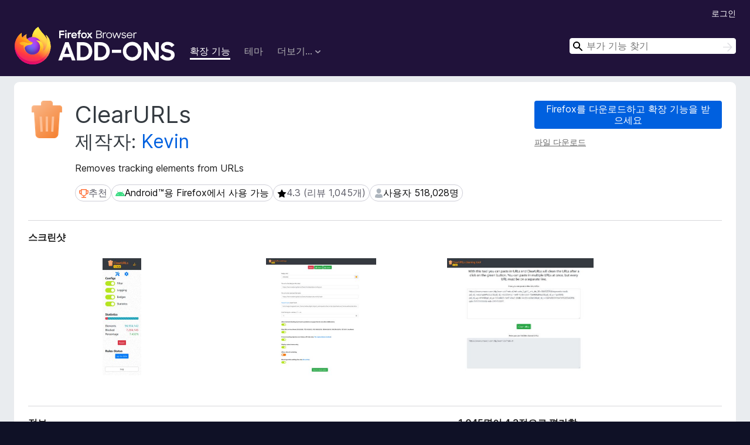

--- FILE ---
content_type: text/html; charset=utf-8
request_url: https://addons.mozilla.org/ko/firefox/addon/clearurls/?utm_source=addons.mozilla.org&utm_medium=referral&utm_content=search
body_size: 14173
content:
<!DOCTYPE html>
<html lang="ko" dir="ltr"><head><title data-react-helmet="true">ClearURLs – 🦊 Firefox용 확장 기능 (ko)</title><meta charSet="utf-8"/><meta name="viewport" content="width=device-width, initial-scale=1"/><link href="/static-frontend/Inter-roman-subset-en_de_fr_ru_es_pt_pl_it.var.2ce5ad921c3602b1e5370b3c86033681.woff2" crossorigin="anonymous" rel="preload" as="font" type="font/woff2"/><link href="/static-frontend/amo-2c9b371cc4de1aad916e.css" integrity="sha512-xpIl0TE0BdHR7KIMx6yfLd2kiIdWqrmXT81oEQ2j3ierwSeZB5WzmlhM7zJEHvI5XqPZYwMlGu/Pk0f13trpzQ==" crossorigin="anonymous" rel="stylesheet" type="text/css"/><meta data-react-helmet="true" name="description" content="Firefox용 ClearURLs 부가 기능을 다운로드하세요. Removes tracking elements from URLs"/><meta data-react-helmet="true" name="date" content="2017-08-03T15:05:37Z"/><meta data-react-helmet="true" name="last-modified" content="2025-02-05T18:32:44Z"/><meta data-react-helmet="true" property="og:type" content="website"/><meta data-react-helmet="true" property="og:url" content="https://addons.mozilla.org/ko/firefox/addon/clearurls/"/><meta data-react-helmet="true" property="og:title" content="ClearURLs – 🦊 Firefox용 확장 기능 (ko)"/><meta data-react-helmet="true" property="og:locale" content="ko"/><meta data-react-helmet="true" property="og:image" content="https://addons.mozilla.org/user-media/previews/full/231/231733.png?modified=1640781132"/><meta data-react-helmet="true" property="og:description" content="Firefox용 ClearURLs 부가 기능을 다운로드하세요. Removes tracking elements from URLs"/><link rel="shortcut icon" href="/favicon.ico?v=3"/><link data-react-helmet="true" title="Firefox 부가 기능" rel="search" type="application/opensearchdescription+xml" href="/ko/firefox/opensearch.xml"/><link data-react-helmet="true" rel="canonical" href="https://addons.mozilla.org/ko/firefox/addon/clearurls/"/><script data-react-helmet="true" type="application/ld+json">{"@context":"http:\u002F\u002Fschema.org","@type":"WebApplication","name":"ClearURLs","url":"https:\u002F\u002Faddons.mozilla.org\u002Fko\u002Ffirefox\u002Faddon\u002Fclearurls\u002F","image":"https:\u002F\u002Faddons.mozilla.org\u002Fuser-media\u002Fpreviews\u002Ffull\u002F231\u002F231733.png?modified=1640781132","applicationCategory":"http:\u002F\u002Fschema.org\u002FOtherApplication","operatingSystem":"Firefox","description":"Removes tracking elements from URLs","offers":{"@type":"Offer","availability":"http:\u002F\u002Fschema.org\u002FInStock","price":0,"priceCurrency":"USD"},"version":"1.27.3","aggregateRating":{"@type":"AggregateRating","ratingCount":1045,"ratingValue":4.2823}}</script></head><body><div id="react-view"><div class="Page-amo"><header class="Header"><div class="Header-wrapper"><div class="Header-content"><a class="Header-title" href="/ko/firefox/"><span class="visually-hidden">Firefox 브라우저 부가 기능</span></a></div><ul class="SectionLinks Header-SectionLinks"><li><a class="SectionLinks-link SectionLinks-link-extension SectionLinks-link--active" href="/ko/firefox/extensions/">확장 기능</a></li><li><a class="SectionLinks-link SectionLinks-link-theme" href="/ko/firefox/themes/">테마</a></li><li><div class="DropdownMenu SectionLinks-link SectionLinks-dropdown"><button class="DropdownMenu-button" title="더보기…" type="button" aria-haspopup="true"><span class="DropdownMenu-button-text">더보기…</span><span class="Icon Icon-inverted-caret"></span></button><ul class="DropdownMenu-items" aria-hidden="true" aria-label="submenu"><li class="DropdownMenuItem DropdownMenuItem-section SectionLinks-subheader">Firefox용</li><li class="DropdownMenuItem DropdownMenuItem-link"><a class="SectionLinks-dropdownlink" href="/ko/firefox/language-tools/">사전 및 언어 팩</a></li><li class="DropdownMenuItem DropdownMenuItem-section SectionLinks-subheader">다른 브라우저 사이트</li><li class="DropdownMenuItem DropdownMenuItem-link"><a class="SectionLinks-clientApp-android" data-clientapp="android" href="/ko/android/">Android 부가 기능</a></li></ul></div></li></ul><div class="Header-user-and-external-links"><a class="Button Button--none Header-authenticate-button Header-button Button--micro" href="#login">로그인</a></div><form action="/ko/firefox/search/" class="SearchForm Header-search-form Header-search-form--desktop" method="GET" data-no-csrf="true" role="search"><div class="AutoSearchInput"><label class="AutoSearchInput-label visually-hidden" for="AutoSearchInput-q">검색</label><div class="AutoSearchInput-search-box"><span class="Icon Icon-magnifying-glass AutoSearchInput-icon-magnifying-glass"></span><div role="combobox" aria-haspopup="listbox" aria-owns="react-autowhatever-1" aria-expanded="false"><input type="search" autoComplete="off" aria-autocomplete="list" aria-controls="react-autowhatever-1" class="AutoSearchInput-query" id="AutoSearchInput-q" maxLength="100" minLength="2" name="q" placeholder="부가 기능 찾기" value=""/><div id="react-autowhatever-1" role="listbox"></div></div><button class="AutoSearchInput-submit-button" type="submit"><span class="visually-hidden">검색</span><span class="Icon Icon-arrow"></span></button></div></div></form></div></header><div class="Page-content"><div class="Page Page-not-homepage"><div class="AppBanner"></div><div class="Addon Addon-extension" data-site-identifier="839767"><section class="Card Addon-content Card--no-header Card--no-footer"><div class="Card-contents"><div class="Addon-warnings"></div><header class="Addon-header"><div class="Addon-icon-wrapper"><img alt="ClearURLs 미리보기" class="Addon-icon-image" src="https://addons.mozilla.org/user-media/addon_icons/839/839767-64.png?modified=b06fa7ed"/></div><div class="Addon-info"><h1 class="AddonTitle">ClearURLs<span class="AddonTitle-author"> <!-- -->제작자:<!-- --> <a href="/ko/firefox/user/13196993/">Kevin</a></span></h1><p class="Addon-summary">Removes tracking elements from URLs</p></div><div class="AddonBadges"><div class="Badge Badge--has-link" data-testid="badge-recommended"><a class="Badge-link" target="_blank" title="Firefox는 보안 및 성능 기준을 충족하는 부가 기능만 권장합니다." rel="noopener noreferrer" href="https://support.mozilla.org/kb/add-on-badges?utm_content=promoted-addon-badge&amp;utm_medium=referral&amp;utm_source=addons.mozilla.org"><span class="Icon Icon-recommended Badge-icon Badge-icon--large"><span class="visually-hidden">추천</span></span><span class="Badge-content Badge-content--large">추천</span></a></div><div class="Badge" data-testid="badge-android"><span class="Icon Icon-android Badge-icon Badge-icon--large"><span class="visually-hidden">Android™용 Firefox에서 사용 가능</span></span><span class="Badge-content Badge-content--large">Android™용 Firefox에서 사용 가능</span></div><div class="Badge Badge--has-link" data-testid="badge-star-full"><a class="Badge-link" href="/ko/firefox/addon/clearurls/reviews/?utm_content=search&amp;utm_medium=referral&amp;utm_source=addons.mozilla.org"><span class="Icon Icon-star-full Badge-icon Badge-icon--large"><span class="visually-hidden">4.3 (리뷰 1,045개)</span></span><span class="Badge-content Badge-content--large">4.3 (리뷰 1,045개)</span></a></div><div class="Badge" data-testid="badge-user-fill"><span class="Icon Icon-user-fill Badge-icon Badge-icon--large"><span class="visually-hidden">사용자 518,028명</span></span><span class="Badge-content Badge-content--large">사용자 518,028명</span></div></div><div class="Addon-install"><div class="InstallButtonWrapper"><div class="GetFirefoxButton"><a class="Button Button--action GetFirefoxButton-button Button--puffy" href="https://www.mozilla.org/firefox/download/thanks/?s=direct&amp;utm_campaign=amo-fx-cta-839767&amp;utm_content=rta%3Aezc0MTQ1ZjI3LWYwMzktNDdjZS1hNDcwLWE2NjJiMTI5OTMwYX0&amp;utm_medium=referral&amp;utm_source=addons.mozilla.org">Firefox를 다운로드하고 확장 기능을 받으세요</a></div><div class="InstallButtonWrapper-download"><a class="InstallButtonWrapper-download-link" href="https://addons.mozilla.org/firefox/downloads/file/4432106/clearurls-1.27.3.xpi">파일 다운로드</a></div></div></div><h2 class="visually-hidden">확장 메타 데이터</h2></header><div class="Addon-main-content"><section class="Card Addon-screenshots Card--no-style Card--no-footer"><header class="Card-header"><div class="Card-header-text">스크린샷</div></header><div class="Card-contents"><div class="ScreenShots"><div class="ScreenShots-viewport"><div class="ScreenShots-list"><img alt="Popup interface" class="ScreenShots-image" src="https://addons.mozilla.org/user-media/previews/thumbs/231/231733.jpg?modified=1640781132" width="132" height="400"/><img alt="Settings" class="ScreenShots-image" src="https://addons.mozilla.org/user-media/previews/thumbs/231/231732.jpg?modified=1640781132" width="376" height="400"/><img alt="How ClearURLs has cleans up the dirty Amazon link with the built-in tool to clean up multiple URLs at once" class="ScreenShots-image" src="https://addons.mozilla.org/user-media/previews/thumbs/231/231754.jpg?modified=1640781132" width="501" height="400"/></div></div></div></div></section><div class="Addon-description-and-ratings"><section class="Card ShowMoreCard AddonDescription ShowMoreCard--expanded Card--no-style Card--no-footer"><header class="Card-header"><div class="Card-header-text">정보</div></header><div class="Card-contents"><div class="ShowMoreCard-contents"><div class="AddonDescription-contents">This extension will automatically remove tracking elements from URLs to help protect your privacy when browsing through the Internet.<br><br>Many websites use tracking elements in the URL (e.g. <i><a href="https://prod.outgoing.prod.webservices.mozgcp.net/v1/344a6fe9b42939cfdf2571731f5ee894cd01637677e73cc9ffc0572f9865d2d8/https%3A//example.com%3Futm_source=newsletter1&amp;utm_medium=email&amp;utm_campaign=sale" rel="nofollow">https://example.com?utm_source=newsletter1&amp;utm_medium=email&amp;utm_campaign=sale</a></i>)  to mark your online activity. All that tracking code is not necessary for a website to be displayed or work correctly and can therefore be removed—that is exactly what ClearURLs does. <br><br>Another common example are Amazon URLs. If you search for a product on Amazon you will see a very long URL, such as: <i><a href="https://prod.outgoing.prod.webservices.mozgcp.net/v1/63722ba4e0d6cec64bf0de7f26d372dba8d8bd4e2fc4e276c65050625169806f/https%3A//www.amazon.com/dp/exampleProduct/ref=sxin_0_pb%3F__mk_de_DE=%C3%85M%C3%85%C5%BD%C3%95%C3%91&amp;keywords=tea&amp;pd_rd_i=exampleProduct&amp;pd_rd_r=8d39e4cd-1e4f-43db-b6e7-72e969a84aa5&amp;pd_rd_w=1pcKM&amp;pd_rd_wg=hYrNl&amp;pf_rd_p=50bbfd25-5ef7-41a2-68d6-74d854b30e30&amp;pf_rd_r=0GMWD0YYKA7XFGX55ADP&amp;qid=1517757263&amp;rnid=2914120011" rel="nofollow">https://www.amazon.com/dp/exampleProduct/ref=sxin_0_pb?__mk_de_DE=ÅMÅŽÕÑ&amp;keywords=tea&amp;pd_rd_i=exampleProduct&amp;pd_rd_r=8d39e4cd-1e4f-43db-b6e7-72e969a84aa5&amp;pd_rd_w=1pcKM&amp;pd_rd_wg=hYrNl&amp;pf_rd_p=50bbfd25-5ef7-41a2-68d6-74d854b30e30&amp;pf_rd_r=0GMWD0YYKA7XFGX55ADP&amp;qid=1517757263&amp;rnid=2914120011</a></i><br><br>Indeed most of the above URL is tracking code. Once ClearURLs has cleaned the address, it will look like this:<br><a href="https://prod.outgoing.prod.webservices.mozgcp.net/v1/887af2a47e547e7c8524f2d932367246e9895aef38d70bfa1cbf9b8a3ccf7a13/https%3A//www.amazon.com/dp/exampleProduct" rel="nofollow">https://www.amazon.com/dp/exampleProduct</a><br><br><b>Why use this extension as opposed to similar ones?</b><br>Most other “link cleaners” employ about a dozen rules when looking for tracking parameters to remove. ClearURLs utilizes over 250 rules, so its capabilities are more comprehensive.<br><i>And</i> ClearURLs is open source, so everyone can join in to the project and/or can check the source code to error or malicious code.<br><br><b>All functions in a nutshell</b>
<ul><li>Removes tracking from URLs automatically in the background</li><li>Blocks some common ad domains (optional)</li><li>Has a built-in tool to clean up multiple URLs at once</li><li>Supports redirection to the destination, without tracking services as middleman</li><li>Adds an entry to the context menu so that links can be copied quickly and cleanly</li><li>Blocks hyperlink auditing, also known as ping tracking</li><li>Prevents tracking injection over history API</li><li>Prevents Google from rewriting the search results (to include tracking elements)</li><li>Prevents Yandex from rewriting the search results (to include tracking elements)</li></ul><br><b>What do we collect?</b><br>This extension protects and respects your privacy. <b>We do not—and will never—collect any of your usage data</b>.<br><br><b>What do I do if I have trouble?</b><br>Visit our <a href="https://prod.outgoing.prod.webservices.mozgcp.net/v1/ff209fb3bd6e0e503a18c008780d1a0f3319ed2b73bafd30c667ffcbf200ed9d/https%3A//github.com/ClearURLs/Addon" rel="nofollow">GitHub page</a> or check out our <a href="https://prod.outgoing.prod.webservices.mozgcp.net/v1/c085bcfec3bdd119786664d17f98a8d5b5b5dceb5012bf406415848f46f2de25/https%3A//docs.clearurls.xyz" rel="nofollow">wiki</a>.<br><br><b>Write us...</b><br>If have any suggestions or complaints, please contact us on <a href="https://prod.outgoing.prod.webservices.mozgcp.net/v1/20a45cf67919b08b9f59143fcc6ccaa8e0439a349443c0d52420b5d74a249f24/https%3A//github.com/ClearURLs/Addon/issues" rel="nofollow">GitHub</a>.<br><br><b>Permissions</b><br>Reasoning for needed permissions can be found under <a href="https://prod.outgoing.prod.webservices.mozgcp.net/v1/63b466b8625fe915973b262dad2f40a174e9fa95a15cce281bc7d79251c35287/https%3A//docs.clearurls.xyz/latest/permissions/" rel="nofollow">here</a>.<br><br><b>Recommended by...</b>
<ul><li><a href="https://prod.outgoing.prod.webservices.mozgcp.net/v1/cf18beaae94a5935cb6788d4439c00d5829c5b54c4b78ad78c61139695c66f5f/https%3A//github.com/ghacksuserjs/ghacks-user.js/wiki/4.1-Extensions" rel="nofollow">ghacks-user.js</a></li><li><a href="https://prod.outgoing.prod.webservices.mozgcp.net/v1/480bc857befaea0f71ee50ec872f1fe7b5503e6a757702db12e89ee330deebfe/https%3A//github.com/humanetech-community/awesome-humane-tech%23tracking" rel="nofollow">Awesome Humane Tech List</a></li><li><a href="https://prod.outgoing.prod.webservices.mozgcp.net/v1/8216dd33d7e9a90f723a23c95350853415d81b37c500c69a7a0e429de15b0297/https%3A//www.privacytools.io/browsers/%23addons" rel="nofollow">PrivacyTools</a></li><li><a href="https://prod.outgoing.prod.webservices.mozgcp.net/v1/0fe691adb4fa3ef47b16954d2b3c5295d38ada9c920ba6eb9208c6c3e42b4f9d/https%3A//www.nytimes.com/wirecutter/reviews/our-favorite-ad-blockers-and-browser-extensions-to-protect-privacy/%23cleaner-links-clearurls" rel="nofollow">New York Times Wirecutter</a></li></ul><br><i>Changelog can be found <a href="https://prod.outgoing.prod.webservices.mozgcp.net/v1/58edb037d2943e2351ba47c890ee491322de80683344201f22ec235ff04e4551/https%3A//github.com/ClearURLs/Addon/blob/master/CHANGELOG.md" rel="nofollow">here</a></i></div></div></div></section><section class="Card Addon-overall-rating Card--no-style"><header class="Card-header"><div class="Card-header-text">1,045명이 4.3점으로 평가함</div></header><div class="Card-contents"><div class="RatingManager"><form action=""><fieldset><legend class="RatingManager-legend"></legend><div class="RatingManager-ratingControl"><a class="Button Button--action RatingManager-log-in-to-rate-button Button--micro" href="#login">로그인하여 이 확장 기능의 평점을 남겨주세요</a><div class="Rating Rating--large RatingManager-UserRating" title="아직 평점이 없습니다"><div class="Rating-star Rating-rating-1" title="아직 평점이 없습니다"></div><div class="Rating-star Rating-rating-2" title="아직 평점이 없습니다"></div><div class="Rating-star Rating-rating-3" title="아직 평점이 없습니다"></div><div class="Rating-star Rating-rating-4" title="아직 평점이 없습니다"></div><div class="Rating-star Rating-rating-5" title="아직 평점이 없습니다"></div><span class="visually-hidden">아직 평점이 없습니다</span></div></div><div class="Notice Notice-success RatingManagerNotice-savedRating RatingManagerNotice-savedRating-hidden Notice-light"><div class="Notice-icon"></div><div class="Notice-column"><div class="Notice-content"><p class="Notice-text">별점 저장됨</p></div></div></div></fieldset></form><div class="RatingsByStar"><div class="RatingsByStar-graph"><a class="RatingsByStar-row" rel="nofollow" title="5 별점 리뷰 모두 보기" href="/ko/firefox/addon/clearurls/reviews/?score=5&amp;utm_content=search&amp;utm_medium=referral&amp;utm_source=addons.mozilla.org"><div class="RatingsByStar-star">5<span class="Icon Icon-star-yellow"></span></div></a><a class="RatingsByStar-row" rel="nofollow" title="5 별점 리뷰 모두 보기" href="/ko/firefox/addon/clearurls/reviews/?score=5&amp;utm_content=search&amp;utm_medium=referral&amp;utm_source=addons.mozilla.org"><div class="RatingsByStar-barContainer"><div class="RatingsByStar-bar RatingsByStar-barFrame"><div class="RatingsByStar-bar RatingsByStar-barValue RatingsByStar-barValue--68pct RatingsByStar-partialBar"></div></div></div></a><a class="RatingsByStar-row" rel="nofollow" title="5 별점 리뷰 모두 보기" href="/ko/firefox/addon/clearurls/reviews/?score=5&amp;utm_content=search&amp;utm_medium=referral&amp;utm_source=addons.mozilla.org"><div class="RatingsByStar-count">707</div></a><a class="RatingsByStar-row" rel="nofollow" title="4 별점 리뷰 모두 보기" href="/ko/firefox/addon/clearurls/reviews/?score=4&amp;utm_content=search&amp;utm_medium=referral&amp;utm_source=addons.mozilla.org"><div class="RatingsByStar-star">4<span class="Icon Icon-star-yellow"></span></div></a><a class="RatingsByStar-row" rel="nofollow" title="4 별점 리뷰 모두 보기" href="/ko/firefox/addon/clearurls/reviews/?score=4&amp;utm_content=search&amp;utm_medium=referral&amp;utm_source=addons.mozilla.org"><div class="RatingsByStar-barContainer"><div class="RatingsByStar-bar RatingsByStar-barFrame"><div class="RatingsByStar-bar RatingsByStar-barValue RatingsByStar-barValue--13pct RatingsByStar-partialBar"></div></div></div></a><a class="RatingsByStar-row" rel="nofollow" title="4 별점 리뷰 모두 보기" href="/ko/firefox/addon/clearurls/reviews/?score=4&amp;utm_content=search&amp;utm_medium=referral&amp;utm_source=addons.mozilla.org"><div class="RatingsByStar-count">133</div></a><a class="RatingsByStar-row" rel="nofollow" title="3 별점 리뷰 모두 보기" href="/ko/firefox/addon/clearurls/reviews/?score=3&amp;utm_content=search&amp;utm_medium=referral&amp;utm_source=addons.mozilla.org"><div class="RatingsByStar-star">3<span class="Icon Icon-star-yellow"></span></div></a><a class="RatingsByStar-row" rel="nofollow" title="3 별점 리뷰 모두 보기" href="/ko/firefox/addon/clearurls/reviews/?score=3&amp;utm_content=search&amp;utm_medium=referral&amp;utm_source=addons.mozilla.org"><div class="RatingsByStar-barContainer"><div class="RatingsByStar-bar RatingsByStar-barFrame"><div class="RatingsByStar-bar RatingsByStar-barValue RatingsByStar-barValue--7pct RatingsByStar-partialBar"></div></div></div></a><a class="RatingsByStar-row" rel="nofollow" title="3 별점 리뷰 모두 보기" href="/ko/firefox/addon/clearurls/reviews/?score=3&amp;utm_content=search&amp;utm_medium=referral&amp;utm_source=addons.mozilla.org"><div class="RatingsByStar-count">74</div></a><a class="RatingsByStar-row" rel="nofollow" title="2 별점 리뷰 모두 보기" href="/ko/firefox/addon/clearurls/reviews/?score=2&amp;utm_content=search&amp;utm_medium=referral&amp;utm_source=addons.mozilla.org"><div class="RatingsByStar-star">2<span class="Icon Icon-star-yellow"></span></div></a><a class="RatingsByStar-row" rel="nofollow" title="2 별점 리뷰 모두 보기" href="/ko/firefox/addon/clearurls/reviews/?score=2&amp;utm_content=search&amp;utm_medium=referral&amp;utm_source=addons.mozilla.org"><div class="RatingsByStar-barContainer"><div class="RatingsByStar-bar RatingsByStar-barFrame"><div class="RatingsByStar-bar RatingsByStar-barValue RatingsByStar-barValue--5pct RatingsByStar-partialBar"></div></div></div></a><a class="RatingsByStar-row" rel="nofollow" title="2 별점 리뷰 모두 보기" href="/ko/firefox/addon/clearurls/reviews/?score=2&amp;utm_content=search&amp;utm_medium=referral&amp;utm_source=addons.mozilla.org"><div class="RatingsByStar-count">55</div></a><a class="RatingsByStar-row" rel="nofollow" title="1 별점 리뷰 모두 보기" href="/ko/firefox/addon/clearurls/reviews/?score=1&amp;utm_content=search&amp;utm_medium=referral&amp;utm_source=addons.mozilla.org"><div class="RatingsByStar-star">1<span class="Icon Icon-star-yellow"></span></div></a><a class="RatingsByStar-row" rel="nofollow" title="1 별점 리뷰 모두 보기" href="/ko/firefox/addon/clearurls/reviews/?score=1&amp;utm_content=search&amp;utm_medium=referral&amp;utm_source=addons.mozilla.org"><div class="RatingsByStar-barContainer"><div class="RatingsByStar-bar RatingsByStar-barFrame"><div class="RatingsByStar-bar RatingsByStar-barValue RatingsByStar-barValue--7pct RatingsByStar-partialBar"></div></div></div></a><a class="RatingsByStar-row" rel="nofollow" title="1 별점 리뷰 모두 보기" href="/ko/firefox/addon/clearurls/reviews/?score=1&amp;utm_content=search&amp;utm_medium=referral&amp;utm_source=addons.mozilla.org"><div class="RatingsByStar-count">76</div></a></div></div></div></div><footer class="Card-footer"><div class="Addon-read-reviews-footer"><a class="Addon-all-reviews-link" href="/ko/firefox/addon/clearurls/reviews/?utm_content=search&amp;utm_medium=referral&amp;utm_source=addons.mozilla.org">리뷰 1,045개 모두 읽기</a></div></footer></section></div></div><section class="Card ShowMoreCard PermissionsCard ShowMoreCard--expanded Card--no-style Card--no-footer"><header class="Card-header"><div class="Card-header-text">권한 및 데이터</div></header><div class="Card-contents"><div class="ShowMoreCard-contents"><h4 class="PermissionsCard-subhead--required">필수 권한:</h4><ul class="PermissionsCard-list--required"><li class="Permission"><span class="Permission-description">파일을 다운로드하고 브라우저의 다운로드 기록을 읽고 수정</span></li><li class="Permission"><span class="Permission-description">브라우저 탭에 접근</span></li><li class="Permission"><span class="Permission-description">탐색 중 브라우저 활동에 접근</span></li><li class="Permission"><span class="Permission-description">모든 웹사이트에서 사용자의 데이터에 접근</span></li></ul><div class="PermissionsCard-footer"><a class="PermissionsCard-learn-more" target="_blank" rel="noopener noreferrer" href="https://support.mozilla.org/kb/permission-request-messages-firefox-extensions">더 알아보기</a></div></div></div></section><section class="Card AddonMoreInfo Card--no-style Card--no-footer"><header class="Card-header"><div class="Card-header-text">추가 정보</div></header><div class="Card-contents"><dl class="DefinitionList AddonMoreInfo-dl"><div><dt class="Definition-dt">부가 기능 링크</dt><dd class="Definition-dd AddonMoreInfo-links"><ul class="AddonMoreInfo-links-contents-list"><li><a class="AddonMoreInfo-homepage-link" href="https://prod.outgoing.prod.webservices.mozgcp.net/v1/8a4c4de845953bc85d10c6465c5c0f11210b5ca1c195b70d7ddfcf8b74592477/https%3A//clearurls.xyz/" title="https://clearurls.xyz/" rel="nofollow">홈 페이지</a></li><li><a class="AddonMoreInfo-support-link" href="https://prod.outgoing.prod.webservices.mozgcp.net/v1/c085bcfec3bdd119786664d17f98a8d5b5b5dceb5012bf406415848f46f2de25/https%3A//docs.clearurls.xyz" title="https://docs.clearurls.xyz" rel="nofollow">지원 사이트</a></li></ul></dd></div><div><dt class="Definition-dt">버전</dt><dd class="Definition-dd AddonMoreInfo-version">1.27.3</dd></div><div><dt class="Definition-dt">크기</dt><dd class="Definition-dd AddonMoreInfo-filesize">1.05 MB</dd></div><div><dt class="Definition-dt">마지막 업데이트</dt><dd class="Definition-dd AddonMoreInfo-last-updated">일 년 전 (2025년 2월 5일)</dd></div><div><dt class="Definition-dt">관련 카테고리</dt><dd class="Definition-dd AddonMoreInfo-related-categories"><ul class="AddonMoreInfo-related-categories-list"><li><a class="AddonMoreInfo-related-category-link" href="/ko/firefox/extensions/category/privacy-security/">개인 정보 보호 및 보안</a></li></ul></dd></div><div><dt class="Definition-dt">라이선스</dt><dd class="Definition-dd AddonMoreInfo-license"><a class="AddonMoreInfo-license-link" href="https://spdx.org/licenses/LGPL-3.0-only.html">GNU Lesser General Public License v3.0 전용</a></dd></div><div><dt class="Definition-dt">개인정보처리방침</dt><dd class="Definition-dd AddonMoreInfo-privacy-policy"><a class="AddonMoreInfo-privacy-policy-link" rel="nofollow" href="/ko/firefox/addon/clearurls/privacy/?utm_content=search&amp;utm_medium=referral&amp;utm_source=addons.mozilla.org">이 부가 기능에 대한 개인정보처리방침 읽기</a></dd></div><div><dt class="Definition-dt">버전 목록</dt><dd class="Definition-dd AddonMoreInfo-version-history"><ul class="AddonMoreInfo-links-contents-list"><li><a class="AddonMoreInfo-version-history-link" href="/ko/firefox/addon/clearurls/versions/?utm_content=search&amp;utm_medium=referral&amp;utm_source=addons.mozilla.org">모든 버전 보기</a></li></ul></dd></div><div><dt class="Definition-dt">모음집에 추가</dt><dd class="Definition-dd AddAddonToCollection"><select class="Select AddAddonToCollection-select"><option class="AddAddonToCollection-option" value="default">모음집 선택…</option><option class="AddAddonToCollection-option" value="create-new-collection">새 모음집 만들기</option></select></dd></div></dl><div class="AddonReportAbuseLink"><div class="AddonReportAbuseLink--preview"><a rel="nofollow" href="/ko/firefox/feedback/addon/clearurls/">이 부가 기능 신고</a></div></div></div></section></div></section><div><div class="ContributeCard ContributeCard-extension"><header class="ContributeCard-header">이 개발자 지원</header><p class="ContributeCard-content">이 확장 기능의 개발자가 여러분이 작은 기여로 지속적인 개발을 지원해 줄 것을 요청합니다.</p><p><a class="Button Button--action ContributeCard-button Button--puffy" target="_blank" title="https://paypal.me/KevinRoebert?utm_content=product-page-contribute&amp;utm_medium=referral&amp;utm_source=addons.mozilla.org" rel="noopener noreferrer" href="https://prod.outgoing.prod.webservices.mozgcp.net/v1/15f89d82b84d8f0a321dd8b20652bf993b254c209b299fefccb3f2a8568d7513/https%3A//paypal.me/KevinRoebert%3Futm_content=product-page-contribute&amp;utm_medium=referral&amp;utm_source=addons.mozilla.org"><span class="Icon Icon-heart"></span>기여하기</a></p></div></div></div></div></div><footer class="Footer"><div class="Footer-wrapper"><div class="Footer-mozilla-link-wrapper"><a class="Footer-mozilla-link" href="https://mozilla.org/" title="Mozilla 홈페이지로 이동"><span class="Icon Icon-mozilla Footer-mozilla-logo"><span class="visually-hidden">Mozilla 홈페이지로 이동</span></span></a></div><section class="Footer-amo-links"><h4 class="Footer-links-header"><a href="/ko/firefox/">부가 기능</a></h4><ul class="Footer-links"><li><a href="/ko/about">소개</a></li><li><a class="Footer-blog-link" href="/blog/">Firefox 부가 기능 블로그</a></li><li><a class="Footer-extension-workshop-link" href="https://extensionworkshop.com/?utm_content=footer-link&amp;utm_medium=referral&amp;utm_source=addons.mozilla.org">확장 기능 워크샵</a></li><li><a href="/ko/developers/">개발자 허브</a></li><li><a class="Footer-developer-policies-link" href="https://extensionworkshop.com/documentation/publish/add-on-policies/?utm_medium=photon-footer&amp;utm_source=addons.mozilla.org">개발자 정책</a></li><li><a class="Footer-community-blog-link" href="https://blog.mozilla.com/addons?utm_content=footer-link&amp;utm_medium=referral&amp;utm_source=addons.mozilla.org">커뮤니티 블로그</a></li><li><a href="https://discourse.mozilla-community.org/c/add-ons">포럼</a></li><li><a class="Footer-bug-report-link" href="https://developer.mozilla.org/docs/Mozilla/Add-ons/Contact_us">버그 신고</a></li><li><a href="/ko/review_guide">리뷰 지침</a></li></ul></section><section class="Footer-browsers-links"><h4 class="Footer-links-header">브라우저</h4><ul class="Footer-links"><li><a class="Footer-desktop-link" href="https://www.mozilla.org/firefox/new/?utm_content=footer-link&amp;utm_medium=referral&amp;utm_source=addons.mozilla.org">Desktop</a></li><li><a class="Footer-mobile-link" href="https://www.mozilla.org/firefox/mobile/?utm_content=footer-link&amp;utm_medium=referral&amp;utm_source=addons.mozilla.org">Mobile</a></li><li><a class="Footer-enterprise-link" href="https://www.mozilla.org/firefox/enterprise/?utm_content=footer-link&amp;utm_medium=referral&amp;utm_source=addons.mozilla.org">Enterprise</a></li></ul></section><section class="Footer-product-links"><h4 class="Footer-links-header">제품</h4><ul class="Footer-links"><li><a class="Footer-browsers-link" href="https://www.mozilla.org/firefox/browsers/?utm_content=footer-link&amp;utm_medium=referral&amp;utm_source=addons.mozilla.org">Browsers</a></li><li><a class="Footer-vpn-link" href="https://www.mozilla.org/products/vpn/?utm_content=footer-link&amp;utm_medium=referral&amp;utm_source=addons.mozilla.org#pricing">VPN</a></li><li><a class="Footer-relay-link" href="https://relay.firefox.com/?utm_content=footer-link&amp;utm_medium=referral&amp;utm_source=addons.mozilla.org">Relay</a></li><li><a class="Footer-monitor-link" href="https://monitor.firefox.com/?utm_content=footer-link&amp;utm_medium=referral&amp;utm_source=addons.mozilla.org">Monitor</a></li><li><a class="Footer-pocket-link" href="https://getpocket.com?utm_content=footer-link&amp;utm_medium=referral&amp;utm_source=addons.mozilla.org">Pocket</a></li></ul><ul class="Footer-links Footer-links-social"><li class="Footer-link-social"><a href="https://bsky.app/profile/firefox.com"><span class="Icon Icon-bluesky"><span class="visually-hidden">Bluesky (@firefox.com)</span></span></a></li><li class="Footer-link-social"><a href="https://www.instagram.com/firefox/"><span class="Icon Icon-instagram"><span class="visually-hidden">Instagram (Firefox)</span></span></a></li><li class="Footer-link-social"><a href="https://www.youtube.com/firefoxchannel"><span class="Icon Icon-youtube"><span class="visually-hidden">YouTube (firefoxchannel)</span></span></a></li></ul></section><ul class="Footer-legal-links"><li><a class="Footer-privacy-link" href="https://www.mozilla.org/privacy/websites/">개인 정보</a></li><li><a class="Footer-cookies-link" href="https://www.mozilla.org/privacy/websites/">쿠키</a></li><li><a class="Footer-legal-link" href="https://www.mozilla.org/about/legal/amo-policies/">법률</a></li></ul><p class="Footer-copyright">특별한 <a href="https://www.mozilla.org/en-US/about/legal/">고지</a>가 없는 한, 본 사이트의 콘텐츠는 <a href="https://creativecommons.org/licenses/by-sa/3.0/">Commons Attribution Share-Alike License v3.0</a> 또는 그 이후 버전에 따라 사용이 허가됩니다. Android는 Google LLC의 상표입니다.</p><div class="Footer-language-picker"><div class="LanguagePicker"><label for="lang-picker" class="LanguagePicker-header">언어 변경</label><select class="LanguagePicker-selector" id="lang-picker"><option value="cs">Čeština</option><option value="de">Deutsch</option><option value="dsb">Dolnoserbšćina</option><option value="el">Ελληνικά</option><option value="en-CA">English (Canadian)</option><option value="en-GB">English (British)</option><option value="en-US">English (US)</option><option value="es-AR">Español (de Argentina)</option><option value="es-CL">Español (de Chile)</option><option value="es-ES">Español (de España)</option><option value="es-MX">Español (de México)</option><option value="fi">suomi</option><option value="fr">Français</option><option value="fur">Furlan</option><option value="fy-NL">Frysk</option><option value="he">עברית</option><option value="hr">Hrvatski</option><option value="hsb">Hornjoserbsce</option><option value="hu">magyar</option><option value="ia">Interlingua</option><option value="it">Italiano</option><option value="ja">日本語</option><option value="ka">ქართული</option><option value="kab">Taqbaylit</option><option value="ko" selected="">한국어</option><option value="nb-NO">Norsk bokmål</option><option value="nl">Nederlands</option><option value="nn-NO">Norsk nynorsk</option><option value="pl">Polski</option><option value="pt-BR">Português (do Brasil)</option><option value="pt-PT">Português (Europeu)</option><option value="ro">Română</option><option value="ru">Русский</option><option value="sk">slovenčina</option><option value="sl">Slovenščina</option><option value="sq">Shqip</option><option value="sv-SE">Svenska</option><option value="tr">Türkçe</option><option value="uk">Українська</option><option value="vi">Tiếng Việt</option><option value="zh-CN">中文 (简体)</option><option value="zh-TW">正體中文 (繁體)</option></select></div></div></div></footer></div></div><script type="application/json" id="redux-store-state">{"abuse":{"byGUID":{},"loading":false},"addons":{"byID":{"839767":{"authors":[{"id":13196993,"name":"Kevin","url":"https:\u002F\u002Faddons.mozilla.org\u002Fko\u002Ffirefox\u002Fuser\u002F13196993\u002F","username":"kevin_r","picture_url":null}],"average_daily_users":518028,"categories":["privacy-security"],"contributions_url":{"url":"https:\u002F\u002Fpaypal.me\u002FKevinRoebert?utm_content=product-page-contribute&utm_medium=referral&utm_source=addons.mozilla.org","outgoing":"https:\u002F\u002Fprod.outgoing.prod.webservices.mozgcp.net\u002Fv1\u002F15f89d82b84d8f0a321dd8b20652bf993b254c209b299fefccb3f2a8568d7513\u002Fhttps%3A\u002F\u002Fpaypal.me\u002FKevinRoebert%3Futm_content=product-page-contribute&utm_medium=referral&utm_source=addons.mozilla.org"},"created":"2017-08-03T15:05:37Z","default_locale":"en-US","description":"This extension will automatically remove tracking elements from URLs to help protect your privacy when browsing through the Internet.\n\nMany websites use tracking elements in the URL (e.g. \u003Ci\u003E\u003Ca href=\"https:\u002F\u002Fprod.outgoing.prod.webservices.mozgcp.net\u002Fv1\u002F344a6fe9b42939cfdf2571731f5ee894cd01637677e73cc9ffc0572f9865d2d8\u002Fhttps%3A\u002F\u002Fexample.com%3Futm_source=newsletter1&amp;utm_medium=email&amp;utm_campaign=sale\" rel=\"nofollow\"\u003Ehttps:\u002F\u002Fexample.com?utm_source=newsletter1&amp;utm_medium=email&amp;utm_campaign=sale\u003C\u002Fa\u003E\u003C\u002Fi\u003E)  to mark your online activity. All that tracking code is not necessary for a website to be displayed or work correctly and can therefore be removed—that is exactly what ClearURLs does. \n\nAnother common example are Amazon URLs. If you search for a product on Amazon you will see a very long URL, such as: \u003Ci\u003E\u003Ca href=\"https:\u002F\u002Fprod.outgoing.prod.webservices.mozgcp.net\u002Fv1\u002F63722ba4e0d6cec64bf0de7f26d372dba8d8bd4e2fc4e276c65050625169806f\u002Fhttps%3A\u002F\u002Fwww.amazon.com\u002Fdp\u002FexampleProduct\u002Fref=sxin_0_pb%3F__mk_de_DE=%C3%85M%C3%85%C5%BD%C3%95%C3%91&amp;keywords=tea&amp;pd_rd_i=exampleProduct&amp;pd_rd_r=8d39e4cd-1e4f-43db-b6e7-72e969a84aa5&amp;pd_rd_w=1pcKM&amp;pd_rd_wg=hYrNl&amp;pf_rd_p=50bbfd25-5ef7-41a2-68d6-74d854b30e30&amp;pf_rd_r=0GMWD0YYKA7XFGX55ADP&amp;qid=1517757263&amp;rnid=2914120011\" rel=\"nofollow\"\u003Ehttps:\u002F\u002Fwww.amazon.com\u002Fdp\u002FexampleProduct\u002Fref=sxin_0_pb?__mk_de_DE=ÅMÅŽÕÑ&amp;keywords=tea&amp;pd_rd_i=exampleProduct&amp;pd_rd_r=8d39e4cd-1e4f-43db-b6e7-72e969a84aa5&amp;pd_rd_w=1pcKM&amp;pd_rd_wg=hYrNl&amp;pf_rd_p=50bbfd25-5ef7-41a2-68d6-74d854b30e30&amp;pf_rd_r=0GMWD0YYKA7XFGX55ADP&amp;qid=1517757263&amp;rnid=2914120011\u003C\u002Fa\u003E\u003C\u002Fi\u003E\n\nIndeed most of the above URL is tracking code. Once ClearURLs has cleaned the address, it will look like this:\n\u003Ca href=\"https:\u002F\u002Fprod.outgoing.prod.webservices.mozgcp.net\u002Fv1\u002F887af2a47e547e7c8524f2d932367246e9895aef38d70bfa1cbf9b8a3ccf7a13\u002Fhttps%3A\u002F\u002Fwww.amazon.com\u002Fdp\u002FexampleProduct\" rel=\"nofollow\"\u003Ehttps:\u002F\u002Fwww.amazon.com\u002Fdp\u002FexampleProduct\u003C\u002Fa\u003E\n\n\u003Cb\u003EWhy use this extension as opposed to similar ones?\u003C\u002Fb\u003E\nMost other “link cleaners” employ about a dozen rules when looking for tracking parameters to remove. ClearURLs utilizes over 250 rules, so its capabilities are more comprehensive.\n\u003Ci\u003EAnd\u003C\u002Fi\u003E ClearURLs is open source, so everyone can join in to the project and\u002For can check the source code to error or malicious code.\n\n\u003Cb\u003EAll functions in a nutshell\u003C\u002Fb\u003E\n\u003Cul\u003E\u003Cli\u003ERemoves tracking from URLs automatically in the background\u003C\u002Fli\u003E\u003Cli\u003EBlocks some common ad domains (optional)\u003C\u002Fli\u003E\u003Cli\u003EHas a built-in tool to clean up multiple URLs at once\u003C\u002Fli\u003E\u003Cli\u003ESupports redirection to the destination, without tracking services as middleman\u003C\u002Fli\u003E\u003Cli\u003EAdds an entry to the context menu so that links can be copied quickly and cleanly\u003C\u002Fli\u003E\u003Cli\u003EBlocks hyperlink auditing, also known as ping tracking\u003C\u002Fli\u003E\u003Cli\u003EPrevents tracking injection over history API\u003C\u002Fli\u003E\u003Cli\u003EPrevents Google from rewriting the search results (to include tracking elements)\u003C\u002Fli\u003E\u003Cli\u003EPrevents Yandex from rewriting the search results (to include tracking elements)\u003C\u002Fli\u003E\u003C\u002Ful\u003E\n\u003Cb\u003EWhat do we collect?\u003C\u002Fb\u003E\nThis extension protects and respects your privacy. \u003Cb\u003EWe do not—and will never—collect any of your usage data\u003C\u002Fb\u003E.\n\n\u003Cb\u003EWhat do I do if I have trouble?\u003C\u002Fb\u003E\nVisit our \u003Ca href=\"https:\u002F\u002Fprod.outgoing.prod.webservices.mozgcp.net\u002Fv1\u002Fff209fb3bd6e0e503a18c008780d1a0f3319ed2b73bafd30c667ffcbf200ed9d\u002Fhttps%3A\u002F\u002Fgithub.com\u002FClearURLs\u002FAddon\" rel=\"nofollow\"\u003EGitHub page\u003C\u002Fa\u003E or check out our \u003Ca href=\"https:\u002F\u002Fprod.outgoing.prod.webservices.mozgcp.net\u002Fv1\u002Fc085bcfec3bdd119786664d17f98a8d5b5b5dceb5012bf406415848f46f2de25\u002Fhttps%3A\u002F\u002Fdocs.clearurls.xyz\" rel=\"nofollow\"\u003Ewiki\u003C\u002Fa\u003E.\n\n\u003Cb\u003EWrite us...\u003C\u002Fb\u003E\nIf have any suggestions or complaints, please contact us on \u003Ca href=\"https:\u002F\u002Fprod.outgoing.prod.webservices.mozgcp.net\u002Fv1\u002F20a45cf67919b08b9f59143fcc6ccaa8e0439a349443c0d52420b5d74a249f24\u002Fhttps%3A\u002F\u002Fgithub.com\u002FClearURLs\u002FAddon\u002Fissues\" rel=\"nofollow\"\u003EGitHub\u003C\u002Fa\u003E.\n\n\u003Cb\u003EPermissions\u003C\u002Fb\u003E\nReasoning for needed permissions can be found under \u003Ca href=\"https:\u002F\u002Fprod.outgoing.prod.webservices.mozgcp.net\u002Fv1\u002F63b466b8625fe915973b262dad2f40a174e9fa95a15cce281bc7d79251c35287\u002Fhttps%3A\u002F\u002Fdocs.clearurls.xyz\u002Flatest\u002Fpermissions\u002F\" rel=\"nofollow\"\u003Ehere\u003C\u002Fa\u003E.\n\n\u003Cb\u003ERecommended by...\u003C\u002Fb\u003E\n\u003Cul\u003E\u003Cli\u003E\u003Ca href=\"https:\u002F\u002Fprod.outgoing.prod.webservices.mozgcp.net\u002Fv1\u002Fcf18beaae94a5935cb6788d4439c00d5829c5b54c4b78ad78c61139695c66f5f\u002Fhttps%3A\u002F\u002Fgithub.com\u002Fghacksuserjs\u002Fghacks-user.js\u002Fwiki\u002F4.1-Extensions\" rel=\"nofollow\"\u003Eghacks-user.js\u003C\u002Fa\u003E\u003C\u002Fli\u003E\u003Cli\u003E\u003Ca href=\"https:\u002F\u002Fprod.outgoing.prod.webservices.mozgcp.net\u002Fv1\u002F480bc857befaea0f71ee50ec872f1fe7b5503e6a757702db12e89ee330deebfe\u002Fhttps%3A\u002F\u002Fgithub.com\u002Fhumanetech-community\u002Fawesome-humane-tech%23tracking\" rel=\"nofollow\"\u003EAwesome Humane Tech List\u003C\u002Fa\u003E\u003C\u002Fli\u003E\u003Cli\u003E\u003Ca href=\"https:\u002F\u002Fprod.outgoing.prod.webservices.mozgcp.net\u002Fv1\u002F8216dd33d7e9a90f723a23c95350853415d81b37c500c69a7a0e429de15b0297\u002Fhttps%3A\u002F\u002Fwww.privacytools.io\u002Fbrowsers\u002F%23addons\" rel=\"nofollow\"\u003EPrivacyTools\u003C\u002Fa\u003E\u003C\u002Fli\u003E\u003Cli\u003E\u003Ca href=\"https:\u002F\u002Fprod.outgoing.prod.webservices.mozgcp.net\u002Fv1\u002F0fe691adb4fa3ef47b16954d2b3c5295d38ada9c920ba6eb9208c6c3e42b4f9d\u002Fhttps%3A\u002F\u002Fwww.nytimes.com\u002Fwirecutter\u002Freviews\u002Four-favorite-ad-blockers-and-browser-extensions-to-protect-privacy\u002F%23cleaner-links-clearurls\" rel=\"nofollow\"\u003ENew York Times Wirecutter\u003C\u002Fa\u003E\u003C\u002Fli\u003E\u003C\u002Ful\u003E\n\u003Ci\u003EChangelog can be found \u003Ca href=\"https:\u002F\u002Fprod.outgoing.prod.webservices.mozgcp.net\u002Fv1\u002F58edb037d2943e2351ba47c890ee491322de80683344201f22ec235ff04e4551\u002Fhttps%3A\u002F\u002Fgithub.com\u002FClearURLs\u002FAddon\u002Fblob\u002Fmaster\u002FCHANGELOG.md\" rel=\"nofollow\"\u003Ehere\u003C\u002Fa\u003E\u003C\u002Fi\u003E","developer_comments":null,"edit_url":"https:\u002F\u002Faddons.mozilla.org\u002Fko\u002Fdevelopers\u002Faddon\u002Fclearurls\u002Fedit","guid":"{74145f27-f039-47ce-a470-a662b129930a}","has_eula":false,"has_privacy_policy":true,"homepage":{"url":"https:\u002F\u002Fclearurls.xyz\u002F","outgoing":"https:\u002F\u002Fprod.outgoing.prod.webservices.mozgcp.net\u002Fv1\u002F8a4c4de845953bc85d10c6465c5c0f11210b5ca1c195b70d7ddfcf8b74592477\u002Fhttps%3A\u002F\u002Fclearurls.xyz\u002F"},"icon_url":"https:\u002F\u002Faddons.mozilla.org\u002Fuser-media\u002Faddon_icons\u002F839\u002F839767-64.png?modified=b06fa7ed","icons":{"32":"https:\u002F\u002Faddons.mozilla.org\u002Fuser-media\u002Faddon_icons\u002F839\u002F839767-32.png?modified=b06fa7ed","64":"https:\u002F\u002Faddons.mozilla.org\u002Fuser-media\u002Faddon_icons\u002F839\u002F839767-64.png?modified=b06fa7ed","128":"https:\u002F\u002Faddons.mozilla.org\u002Fuser-media\u002Faddon_icons\u002F839\u002F839767-128.png?modified=b06fa7ed"},"id":839767,"is_disabled":false,"is_experimental":false,"is_noindexed":false,"last_updated":"2025-02-14T20:25:20Z","name":"ClearURLs","previews":[{"h":599,"src":"https:\u002F\u002Faddons.mozilla.org\u002Fuser-media\u002Fpreviews\u002Ffull\u002F231\u002F231733.png?modified=1640781132","thumbnail_h":400,"thumbnail_src":"https:\u002F\u002Faddons.mozilla.org\u002Fuser-media\u002Fpreviews\u002Fthumbs\u002F231\u002F231733.jpg?modified=1640781132","thumbnail_w":132,"title":"Popup interface","w":198},{"h":1272,"src":"https:\u002F\u002Faddons.mozilla.org\u002Fuser-media\u002Fpreviews\u002Ffull\u002F231\u002F231732.png?modified=1640781132","thumbnail_h":400,"thumbnail_src":"https:\u002F\u002Faddons.mozilla.org\u002Fuser-media\u002Fpreviews\u002Fthumbs\u002F231\u002F231732.jpg?modified=1640781132","thumbnail_w":376,"title":"Settings","w":1195},{"h":862,"src":"https:\u002F\u002Faddons.mozilla.org\u002Fuser-media\u002Fpreviews\u002Ffull\u002F231\u002F231754.png?modified=1640781132","thumbnail_h":400,"thumbnail_src":"https:\u002F\u002Faddons.mozilla.org\u002Fuser-media\u002Fpreviews\u002Fthumbs\u002F231\u002F231754.jpg?modified=1640781132","thumbnail_w":501,"title":"How ClearURLs has cleans up the dirty Amazon link with the built-in tool to clean up multiple URLs at once","w":1079}],"promoted":[{"apps":["firefox","android"],"category":"recommended"}],"ratings":{"average":4.2823,"bayesian_average":4.276514271194056,"count":1045,"text_count":396,"grouped_counts":{"1":76,"2":55,"3":74,"4":133,"5":707}},"requires_payment":false,"review_url":"https:\u002F\u002Faddons.mozilla.org\u002Fko\u002Freviewers\u002Freview\u002F839767","slug":"clearurls","status":"public","summary":"Removes tracking elements from URLs","support_email":null,"support_url":{"url":"https:\u002F\u002Fdocs.clearurls.xyz","outgoing":"https:\u002F\u002Fprod.outgoing.prod.webservices.mozgcp.net\u002Fv1\u002Fc085bcfec3bdd119786664d17f98a8d5b5b5dceb5012bf406415848f46f2de25\u002Fhttps%3A\u002F\u002Fdocs.clearurls.xyz"},"tags":[],"type":"extension","url":"https:\u002F\u002Faddons.mozilla.org\u002Fko\u002Ffirefox\u002Faddon\u002Fclearurls\u002F","weekly_downloads":2391,"currentVersionId":5887826,"isMozillaSignedExtension":false,"isAndroidCompatible":true}},"byIdInURL":{"clearurls":839767},"byGUID":{"{74145f27-f039-47ce-a470-a662b129930a}":839767},"bySlug":{"clearurls":839767},"infoBySlug":{},"lang":"ko","loadingByIdInURL":{"clearurls":false}},"addonsByAuthors":{"byAddonId":{},"byAddonSlug":{},"byAuthorId":{},"countFor":{},"lang":"ko","loadingFor":{}},"api":{"clientApp":"firefox","lang":"ko","regionCode":"US","requestId":"7559ea03-4a9c-4a1b-98fb-ab4fedd9529b","token":null,"userAgent":"Mozilla\u002F5.0 (Macintosh; Intel Mac OS X 10_15_7) AppleWebKit\u002F537.36 (KHTML, like Gecko) Chrome\u002F131.0.0.0 Safari\u002F537.36; ClaudeBot\u002F1.0; +claudebot@anthropic.com)","userAgentInfo":{"browser":{"name":"Chrome","version":"131.0.0.0","major":"131"},"device":{"vendor":"Apple","model":"Macintosh"},"os":{"name":"Mac OS","version":"10.15.7"}}},"autocomplete":{"lang":"ko","loading":false,"suggestions":[]},"blocks":{"blocks":{},"lang":"ko"},"categories":{"categories":{"dictionary":{"general":{"id":95,"name":"일반","slug":"general","misc":false,"type":"dictionary","weight":0,"description":null}},"extension":{"feeds-news-blogging":{"id":1,"name":"RSS 뉴스 및 블로그","slug":"feeds-news-blogging","misc":false,"type":"extension","weight":0,"description":"어수선 함을 제거하는 Firefox 확장 프로그램을 다운로드하여 소셜 미디어에서 최신 정보를 유지하고, 블로그, RSS 피드를 확인하고, 눈의 피로를 줄이는 등의 작업을 할 수 있습니다."},"privacy-security":{"id":12,"name":"개인 정보 보호 및 보안","slug":"privacy-security","misc":false,"type":"extension","weight":0,"description":"사생활을 보호하면서 안전하게 탐색 하기 위한 Firefox 확장 프로그램을 다운로드 하십시오. 이 분류에는 성가신 광고 차단, 추적 방지, 리디렉션 관리 등을 위한 확장 프로그램이 포함되어 있습니다."},"search-tools":{"id":13,"name":"검색 도구","slug":"search-tools","misc":false,"type":"extension","weight":0,"description":"검색 및 조회를 위한 Firefox 확장 기능을 다운로드하세요. 이 분류에는 텍스트를 강조 표시하고 검색, IP 주소\u002F도메인 조회 등과 같은 기능이 포함되어 있습니다."},"games-entertainment":{"id":142,"name":"게임 & 엔터테인먼트","slug":"games-entertainment","misc":false,"type":"extension","weight":0,"description":"엔터테인먼트 경험을 향상시키기 위해 Firefox 확장기능을 다운로드하세요. 이 범주에는 게임 향상, 비디오 재생 제어 등을 할 수 있는 확장기능이 포함됩니다."},"other":{"id":73,"name":"기타","slug":"other","misc":true,"type":"extension","weight":333,"description":"처음보고 창의적이지만 다양한 곳에 유용한 Firefox 확장기능을 다운로드하세요."},"download-management":{"id":5,"name":"다운로드 및 파일 관리","slug":"download-management","misc":false,"type":"extension","weight":0,"description":"웹, 음악 및 비디오 콘텐츠를 다운로드하는 데 도움이 되는 Firefox 확장 기능을 다운로드하십시오. 다운로드를 관리하고 파일을 공유하는 등의 확장 프로그램을 찾을 수도 있습니다."},"bookmarks":{"id":22,"name":"북마크","slug":"bookmarks","misc":false,"type":"extension","weight":0,"description":"북마크를 암호로 보호하고, 중복 된 항목을 검색하고, 깨진 북마크를 검색하는 등 북마크를 향상시키기 위한 확장 프로그램을 다운로드합니다."},"photos-music-videos":{"id":38,"name":"사진 및 동영상","slug":"photos-music-videos","misc":false,"type":"extension","weight":0,"description":"사진, 음악 및 비디오 경험을 향상 시키는 Firefox 확장 프로그램을 다운로드 하십시오. 이 범주의 확장은 오디오 및 비디오 역 이미지 검색 등을 수정합니다."},"social-communication":{"id":71,"name":"소셜 서비스","slug":"social-communication","misc":false,"type":"extension","weight":0,"description":"소셜 미디어와 인스턴트 메신저를 향상시키기 위한 Firefox 확장 기능을 다운로드하세요. 이 카테고리에는 향상된 탭 알림, 비디오 다운로더 등과 같은 기능이 포함되어 있습니다."},"shopping":{"id":141,"name":"쇼핑","slug":"shopping","misc":false,"type":"extension","weight":0,"description":"쿠폰 찾기, 거래 찾기, 리뷰 분석기 등으로 온라인 쇼핑 경험을 향상시키기 위한 Firefox 확장 기능을 다운로드하세요."},"alerts-updates":{"id":72,"name":"알림 및 업데이트","slug":"alerts-updates","misc":false,"type":"extension","weight":0,"description":"최신 상태를 유지하고, 작업을 추적하고, 효율성을 향상시키는 데 도움이 되는 Firefox 확장기능을 다운로드 하세요. 탭을 다시 로드하고 생산성을 관리 하는 등의 확장기능을 찾아보세요."},"language-support":{"id":37,"name":"언어 지원 및 번역","slug":"language-support","misc":false,"type":"extension","weight":0,"description":"문법 검사, 단어 검색, 번역, 텍스트-음성 변환 등과 같은 언어 지원을 제공하는 Firefox 확장 기능을 다운로드하시길 바랍니다."},"appearance":{"id":14,"name":"외양","slug":"appearance","misc":false,"type":"extension","weight":0,"description":"웹 사이트 및 브라우저 Firefox의 형태를 수정하는 확장기능을 다운로드하세요. 이 범주 안에는 어두운 테마, 탭 관리 등에 대한 확장기능이 포함됩니다."},"web-development":{"id":4,"name":"웹 개발 도구","slug":"web-development","misc":false,"type":"extension","weight":0,"description":"웹 개발 도구를 제공하는 Firefox 확장 기능을 다운로드하세요. 이 카테고리에는 GitHub 확장 기능, 사용자 에이전트 전환, 쿠키 관리 등과 같은 기능이 포함되어 있습니다."},"tabs":{"id":93,"name":"탭","slug":"tabs","misc":false,"type":"extension","weight":0,"description":"탭과 새 탭 페이지를 맞춤 설정할 수 있는 firefox 확장 기능을 다운로드하세요. 탭을 제어하고 탭과 상호 작용 방식을 바꿔주며 그 밖의 기능도 있는 확장 기능을 탐색해 보십시오."}},"language":{"general":{"id":98,"name":"일반","slug":"general","misc":false,"type":"language","weight":0,"description":null}},"statictheme":{"firefox":{"id":308,"name":"Firefox","slug":"firefox","misc":false,"type":"statictheme","weight":0,"description":"Firefox 브라우저 테마로 Firefox 테마를 다운로드하세요. 이 분류에는 보다 일반적인 여우 테마를 포함하여 Firefox 로고의 다채롭고 다양한 묘사가 포함되어 있습니다."},"foxkeh":{"id":310,"name":"Foxkeh","slug":"foxkeh","misc":false,"type":"statictheme","weight":0,"description":"일본어 Firefox로 Firefox 테마를 다운로드하세요. 이 분류에는 다양한 풍경에 대한 포즈로 귀여운 폭스케 마스코트를 묘사하는 테마가 포함되어 있습니다."},"seasonal":{"id":312,"name":"계절","slug":"seasonal","misc":false,"type":"statictheme","weight":0,"description":"가을, 겨울, 봄, 여름의 모든 사계절을위한 Firefox 테마를 다운로드하세요. 이 분류에는 단풍, 눈 덮인 산봉우리, 화창한 여름날, 봄 꽃 등이 포함되어 있습니다."},"holiday":{"id":328,"name":"기념일","slug":"holiday","misc":false,"type":"statictheme","weight":0,"description":"휴일과 함께 Firefox 테마를 다운로드하세요. 이 분류에는 크리스마스, 할로윈, 추수 감사절, 성 패트릭의 날, 부활절, 7월 4일 등이 포함되어 있습니다."},"other":{"id":314,"name":"기타","slug":"other","misc":true,"type":"statictheme","weight":333,"description":"흥미롭고 창의적이며 독창적인 Firefox 테마를 다운로드하세요."},"causes":{"id":320,"name":"무늬","slug":"causes","misc":false,"type":"statictheme","weight":0,"description":"틈새 관심사와 주제에 대한 Firefox 테마를 다운로드하세요. 이 분류에는 스포츠 테마, 휴일, 자선 활동, 국적 등이 포함되어 있습니다."},"sports":{"id":304,"name":"스포츠","slug":"sports","misc":false,"type":"statictheme","weight":0,"description":"다양한 스포츠를 특징으로하는 Firefox 테마를 다운로드하세요. 이 분류에는 국기, 스포츠 팀, 축구, 하키 등이 포함되어 있습니다."},"film-and-tv":{"id":326,"name":"영화 및 드라마","slug":"film-and-tv","misc":false,"type":"statictheme","weight":0,"description":"영화와 TV로 Firefox 테마를 다운로드하세요. 이 분류에는 Uchiha Madara와 같은 애니메이션, The Matrix와 같은 영화, 프로그램 (Game of Thrones) 등이 포함되어 있습니다."},"solid":{"id":318,"name":"원색","slug":"solid","misc":false,"type":"statictheme","weight":0,"description":"단색 및 그라디언트 색상으로 Firefox 테마를 다운로드하여 브라우저를 개인화하세요. 이 분류에는 진빨간색, 파스텔, 연회색 등이 포함되어 있습니다."},"websites":{"id":316,"name":"웹사이트","slug":"websites","misc":false,"type":"statictheme","weight":0,"description":"매력적이고 독특하고 차이나는 웹의 본질을 포착하는 Firefox 테마를 다운로드하세요."},"music":{"id":322,"name":"음악","slug":"music","misc":false,"type":"statictheme","weight":0,"description":"음악적 관심사와 아티스트를위한 Firefox 테마를 다운로드하세요. 이 분류에는 Nirvana 및 BTS와 같은 인기 밴드, 악기, 뮤직 비디오 등이 포함되어 있습니다."},"nature":{"id":302,"name":"자연","slug":"nature","misc":false,"type":"statictheme","weight":0,"description":"동물과 자연 경관이있는 Firefox 테마를 다운로드하세요. 이 분류에는 꽃, 일몰, 여우, 계절, 행성, 새끼 고양이, 새 등이 포함되어 있습니다."},"abstract":{"id":300,"name":"추상","slug":"abstract","misc":false,"type":"statictheme","weight":0,"description":"Firefox의 예술적이고 개념적인 테마를 다운로드 하세요. 이 분류에는 다채로운 팔레트와 모양, 판타지 풍경, 장난기 있는 고양이, 환상적인 꽃이 포함되어 있습니다."},"fashion":{"id":324,"name":"패션","slug":"fashion","misc":false,"type":"statictheme","weight":0,"description":"패턴, 꽃, 질감, 모델과 같은 모든 형태의 스타일을 느낄 수 있는 Firefox 테마를 다운로드하세요."},"scenery":{"id":306,"name":"풍경","slug":"scenery","misc":false,"type":"statictheme","weight":0,"description":"환경과 자연 세계를 특징으로하는 Firefox 테마를 다운로드하세요. 이 분류에는 일몰, 해변, 삽화, 도시 스카이 라인 등이 포함되어 있습니다."}}},"loading":false},"collections":{"byId":{},"bySlug":{},"current":{"id":null,"loading":false},"userCollections":{},"addonInCollections":{},"isCollectionBeingModified":false,"hasAddonBeenAdded":false,"hasAddonBeenRemoved":false,"editingCollectionDetails":false,"lang":"ko"},"collectionAbuseReports":{"byCollectionId":{}},"errors":{"src\u002Famo\u002Fpages\u002FAddon\u002Findex.js-clearurls":null},"errorPage":{"clearOnNext":true,"error":null,"hasError":false,"statusCode":null},"experiments":{},"home":{"homeShelves":null,"isLoading":false,"lang":"ko","resetStateOnNextChange":false,"resultsLoaded":false,"shelves":{}},"installations":{},"landing":{"addonType":null,"category":null,"recommended":{"count":0,"results":[]},"highlyRated":{"count":0,"results":[]},"lang":"ko","loading":false,"trending":{"count":0,"results":[]},"resultsLoaded":false},"languageTools":{"byID":{},"lang":"ko"},"recommendations":{"byGuid":{},"lang":"ko"},"redirectTo":{"url":null,"status":null},"reviews":{"lang":"ko","permissions":{},"byAddon":{},"byId":{},"byUserId":{},"latestUserReview":{},"view":{},"loadingForSlug":{}},"search":{"count":0,"filters":null,"lang":"ko","loading":false,"pageSize":null,"results":[],"pageCount":0},"site":{"readOnly":false,"notice":null,"loadedPageIsAnonymous":false},"suggestions":{"forCollection":{},"lang":"ko","loading":false},"uiState":{},"userAbuseReports":{"byUserId":{}},"users":{"currentUserID":null,"byID":{},"byUsername":{},"isUpdating":false,"userPageBeingViewed":{"loading":false,"userId":null},"isUnsubscribedFor":{},"currentUserWasLoggedOut":false,"resetStateOnNextChange":false},"versions":{"byId":{"5887826":{"compatibility":{"firefox":{"min":"58.0","max":"*"},"android":{"min":"58.0","max":"*"}},"id":5887826,"isStrictCompatibilityEnabled":false,"license":{"isCustom":false,"name":"GNU Lesser General Public License v3.0 전용","text":null,"url":"https:\u002F\u002Fspdx.org\u002Flicenses\u002FLGPL-3.0-only.html"},"file":{"id":4432106,"created":"2025-02-05T18:32:44Z","hash":"sha256:54926b6e4274d5935a5fc0daa6320f1d371e3d2f1a5877467ca3ab22a65c4f20","is_mozilla_signed_extension":false,"size":1099992,"status":"public","url":"https:\u002F\u002Faddons.mozilla.org\u002Ffirefox\u002Fdownloads\u002Ffile\u002F4432106\u002Fclearurls-1.27.3.xpi","permissions":["\u003Call_urls\u003E","webRequest","webRequestBlocking","storage","unlimitedStorage","contextMenus","webNavigation","tabs","downloads","*:\u002F\u002F*.google.com\u002F*","*:\u002F\u002F*.google.ad\u002F*","*:\u002F\u002F*.google.ae\u002F*","*:\u002F\u002F*.google.com.af\u002F*","*:\u002F\u002F*.google.com.ag\u002F*","*:\u002F\u002F*.google.com.ai\u002F*","*:\u002F\u002F*.google.al\u002F*","*:\u002F\u002F*.google.am\u002F*","*:\u002F\u002F*.google.co.ao\u002F*","*:\u002F\u002F*.google.com.ar\u002F*","*:\u002F\u002F*.google.as\u002F*","*:\u002F\u002F*.google.at\u002F*","*:\u002F\u002F*.google.com.au\u002F*","*:\u002F\u002F*.google.az\u002F*","*:\u002F\u002F*.google.ba\u002F*","*:\u002F\u002F*.google.com.bd\u002F*","*:\u002F\u002F*.google.be\u002F*","*:\u002F\u002F*.google.bf\u002F*","*:\u002F\u002F*.google.bg\u002F*","*:\u002F\u002F*.google.com.bh\u002F*","*:\u002F\u002F*.google.bi\u002F*","*:\u002F\u002F*.google.bj\u002F*","*:\u002F\u002F*.google.com.bn\u002F*","*:\u002F\u002F*.google.com.bo\u002F*","*:\u002F\u002F*.google.com.br\u002F*","*:\u002F\u002F*.google.bs\u002F*","*:\u002F\u002F*.google.bt\u002F*","*:\u002F\u002F*.google.co.bw\u002F*","*:\u002F\u002F*.google.by\u002F*","*:\u002F\u002F*.google.com.bz\u002F*","*:\u002F\u002F*.google.ca\u002F*","*:\u002F\u002F*.google.cd\u002F*","*:\u002F\u002F*.google.cf\u002F*","*:\u002F\u002F*.google.cg\u002F*","*:\u002F\u002F*.google.ch\u002F*","*:\u002F\u002F*.google.ci\u002F*","*:\u002F\u002F*.google.co.ck\u002F*","*:\u002F\u002F*.google.cl\u002F*","*:\u002F\u002F*.google.cm\u002F*","*:\u002F\u002F*.google.cn\u002F*","*:\u002F\u002F*.google.com.co\u002F*","*:\u002F\u002F*.google.co.cr\u002F*","*:\u002F\u002F*.google.com.cu\u002F*","*:\u002F\u002F*.google.cv\u002F*","*:\u002F\u002F*.google.com.cy\u002F*","*:\u002F\u002F*.google.cz\u002F*","*:\u002F\u002F*.google.de\u002F*","*:\u002F\u002F*.google.dj\u002F*","*:\u002F\u002F*.google.dk\u002F*","*:\u002F\u002F*.google.dm\u002F*","*:\u002F\u002F*.google.com.do\u002F*","*:\u002F\u002F*.google.dz\u002F*","*:\u002F\u002F*.google.com.ec\u002F*","*:\u002F\u002F*.google.ee\u002F*","*:\u002F\u002F*.google.com.eg\u002F*","*:\u002F\u002F*.google.es\u002F*","*:\u002F\u002F*.google.com.et\u002F*","*:\u002F\u002F*.google.fi\u002F*","*:\u002F\u002F*.google.com.fj\u002F*","*:\u002F\u002F*.google.fm\u002F*","*:\u002F\u002F*.google.fr\u002F*","*:\u002F\u002F*.google.ga\u002F*","*:\u002F\u002F*.google.ge\u002F*","*:\u002F\u002F*.google.gg\u002F*","*:\u002F\u002F*.google.com.gh\u002F*","*:\u002F\u002F*.google.com.gi\u002F*","*:\u002F\u002F*.google.gl\u002F*","*:\u002F\u002F*.google.gm\u002F*","*:\u002F\u002F*.google.gp\u002F*","*:\u002F\u002F*.google.gr\u002F*","*:\u002F\u002F*.google.com.gt\u002F*","*:\u002F\u002F*.google.gy\u002F*","*:\u002F\u002F*.google.com.hk\u002F*","*:\u002F\u002F*.google.hn\u002F*","*:\u002F\u002F*.google.hr\u002F*","*:\u002F\u002F*.google.ht\u002F*","*:\u002F\u002F*.google.hu\u002F*","*:\u002F\u002F*.google.co.id\u002F*","*:\u002F\u002F*.google.ie\u002F*","*:\u002F\u002F*.google.co.il\u002F*","*:\u002F\u002F*.google.im\u002F*","*:\u002F\u002F*.google.co.in\u002F*","*:\u002F\u002F*.google.iq\u002F*","*:\u002F\u002F*.google.is\u002F*","*:\u002F\u002F*.google.it\u002F*","*:\u002F\u002F*.google.je\u002F*","*:\u002F\u002F*.google.com.jm\u002F*","*:\u002F\u002F*.google.jo\u002F*","*:\u002F\u002F*.google.co.jp\u002F*","*:\u002F\u002F*.google.co.ke\u002F*","*:\u002F\u002F*.google.com.kh\u002F*","*:\u002F\u002F*.google.ki\u002F*","*:\u002F\u002F*.google.kg\u002F*","*:\u002F\u002F*.google.co.kr\u002F*","*:\u002F\u002F*.google.com.kw\u002F*","*:\u002F\u002F*.google.kz\u002F*","*:\u002F\u002F*.google.la\u002F*","*:\u002F\u002F*.google.com.lb\u002F*","*:\u002F\u002F*.google.li\u002F*","*:\u002F\u002F*.google.lk\u002F*","*:\u002F\u002F*.google.co.ls\u002F*","*:\u002F\u002F*.google.lt\u002F*","*:\u002F\u002F*.google.lu\u002F*","*:\u002F\u002F*.google.lv\u002F*","*:\u002F\u002F*.google.com.ly\u002F*","*:\u002F\u002F*.google.co.ma\u002F*","*:\u002F\u002F*.google.md\u002F*","*:\u002F\u002F*.google.me\u002F*","*:\u002F\u002F*.google.mg\u002F*","*:\u002F\u002F*.google.mk\u002F*","*:\u002F\u002F*.google.ml\u002F*","*:\u002F\u002F*.google.com.mm\u002F*","*:\u002F\u002F*.google.mn\u002F*","*:\u002F\u002F*.google.ms\u002F*","*:\u002F\u002F*.google.com.mt\u002F*","*:\u002F\u002F*.google.mu\u002F*","*:\u002F\u002F*.google.mv\u002F*","*:\u002F\u002F*.google.mw\u002F*","*:\u002F\u002F*.google.com.mx\u002F*","*:\u002F\u002F*.google.com.my\u002F*","*:\u002F\u002F*.google.co.mz\u002F*","*:\u002F\u002F*.google.com.na\u002F*","*:\u002F\u002F*.google.com.nf\u002F*","*:\u002F\u002F*.google.com.ng\u002F*","*:\u002F\u002F*.google.com.ni\u002F*","*:\u002F\u002F*.google.ne\u002F*","*:\u002F\u002F*.google.nl\u002F*","*:\u002F\u002F*.google.no\u002F*","*:\u002F\u002F*.google.com.np\u002F*","*:\u002F\u002F*.google.nr\u002F*","*:\u002F\u002F*.google.nu\u002F*","*:\u002F\u002F*.google.co.nz\u002F*","*:\u002F\u002F*.google.com.om\u002F*","*:\u002F\u002F*.google.com.pa\u002F*","*:\u002F\u002F*.google.com.pe\u002F*","*:\u002F\u002F*.google.com.pg\u002F*","*:\u002F\u002F*.google.com.ph\u002F*","*:\u002F\u002F*.google.com.pk\u002F*","*:\u002F\u002F*.google.pl\u002F*","*:\u002F\u002F*.google.pn\u002F*","*:\u002F\u002F*.google.com.pr\u002F*","*:\u002F\u002F*.google.ps\u002F*","*:\u002F\u002F*.google.pt\u002F*","*:\u002F\u002F*.google.com.py\u002F*","*:\u002F\u002F*.google.com.qa\u002F*","*:\u002F\u002F*.google.ro\u002F*","*:\u002F\u002F*.google.ru\u002F*","*:\u002F\u002F*.google.rw\u002F*","*:\u002F\u002F*.google.com.sa\u002F*","*:\u002F\u002F*.google.com.sb\u002F*","*:\u002F\u002F*.google.sc\u002F*","*:\u002F\u002F*.google.se\u002F*","*:\u002F\u002F*.google.com.sg\u002F*","*:\u002F\u002F*.google.sh\u002F*","*:\u002F\u002F*.google.si\u002F*","*:\u002F\u002F*.google.sk\u002F*","*:\u002F\u002F*.google.com.sl\u002F*","*:\u002F\u002F*.google.sn\u002F*","*:\u002F\u002F*.google.so\u002F*","*:\u002F\u002F*.google.sm\u002F*","*:\u002F\u002F*.google.sr\u002F*","*:\u002F\u002F*.google.st\u002F*","*:\u002F\u002F*.google.com.sv\u002F*","*:\u002F\u002F*.google.td\u002F*","*:\u002F\u002F*.google.tg\u002F*","*:\u002F\u002F*.google.co.th\u002F*","*:\u002F\u002F*.google.com.tj\u002F*","*:\u002F\u002F*.google.tk\u002F*","*:\u002F\u002F*.google.tl\u002F*","*:\u002F\u002F*.google.tm\u002F*","*:\u002F\u002F*.google.tn\u002F*","*:\u002F\u002F*.google.to\u002F*","*:\u002F\u002F*.google.com.tr\u002F*","*:\u002F\u002F*.google.tt\u002F*","*:\u002F\u002F*.google.com.tw\u002F*","*:\u002F\u002F*.google.co.tz\u002F*","*:\u002F\u002F*.google.com.ua\u002F*","*:\u002F\u002F*.google.co.ug\u002F*","*:\u002F\u002F*.google.co.uk\u002F*","*:\u002F\u002F*.google.com.uy\u002F*","*:\u002F\u002F*.google.co.uz\u002F*","*:\u002F\u002F*.google.com.vc\u002F*","*:\u002F\u002F*.google.co.ve\u002F*","*:\u002F\u002F*.google.vg\u002F*","*:\u002F\u002F*.google.co.vi\u002F*","*:\u002F\u002F*.google.com.vn\u002F*","*:\u002F\u002F*.google.vu\u002F*","*:\u002F\u002F*.google.ws\u002F*","*:\u002F\u002F*.google.rs\u002F*","*:\u002F\u002F*.google.co.za\u002F*","*:\u002F\u002F*.google.co.zm\u002F*","*:\u002F\u002F*.google.co.zw\u002F*","*:\u002F\u002F*.google.cat\u002F*","*:\u002F\u002F*.yandex.ru\u002F*","*:\u002F\u002F*.yandex.com\u002F*","*:\u002F\u002F*.ya.ru\u002F*"],"optional_permissions":[],"host_permissions":[],"data_collection_permissions":[],"optional_data_collection_permissions":[]},"releaseNotes":"Google Docs bug fix","version":"1.27.3"}},"bySlug":{},"lang":"ko"},"viewContext":{"context":"VIEW_CONTEXT_HOME"},"router":{"location":{"pathname":"\u002Fko\u002Ffirefox\u002Faddon\u002Fclearurls\u002F","search":"?utm_source=addons.mozilla.org&utm_medium=referral&utm_content=search","hash":"","key":"wjivgs","query":{"utm_source":"addons.mozilla.org","utm_medium":"referral","utm_content":"search"}},"action":"POP"}}</script><script async="" src="https://www.google-analytics.com/analytics.js"></script><script async="" src="https://www.googletagmanager.com/gtag/js?id=G-B9CY1C9VBC"></script><script src="/static-frontend/amo-a1c50032a5f797d70fb9.js" integrity="sha512-ORRSoosbUyIulH4M10oKOhjC6KR0TaLR9BpmwDz6lqolhwL/REW94pq1wAY5JK+XpSjvVJ6tQDTc31ET2qsntw==" crossorigin="anonymous"></script></body></html>